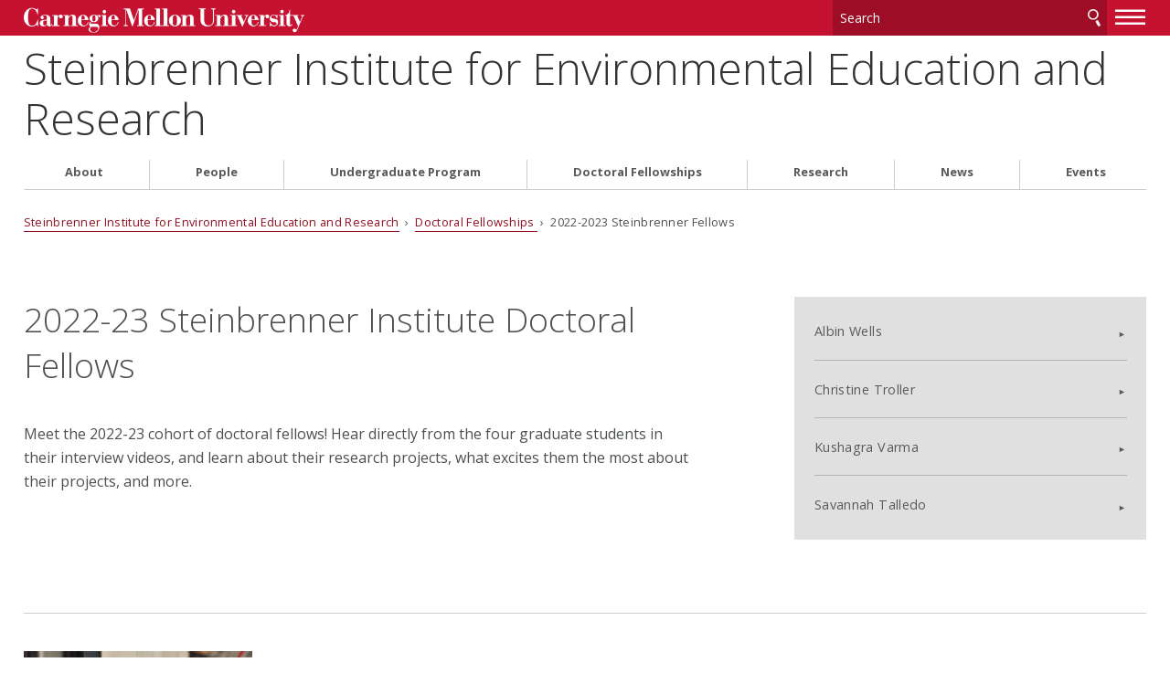

--- FILE ---
content_type: text/html
request_url: https://www.cmu.edu/steinbrenner/doctoral-fellowships/2022-2023-fellows.html
body_size: 43540
content:
<!DOCTYPE html>
<html lang="en">
    <head>
        <meta charset="utf-8"/>
        <meta content="IE=edge" http-equiv="X-UA-Compatible"/>
        <meta content="width=device-width, initial-scale=1.0" name="viewport"/>
        <title>
            2022-2023 Steinbrenner Fellows - 
                Steinbrenner Institute for Environmental Education and Research - Carnegie Mellon University
        </title>
        <meta content="Meet the 2022-2023 Steinbrenner Graduate Research Fellowship cohort." name="description"/>
        <meta content="Carnegie Mellon University" name="author"/>
        




























                    
                	            	            	            	            	            	    	        	        	            
                        
              
    
        
        
            

<meta content="2022-2023 Steinbrenner Fellows - Steinbrenner Institute for Environmental Education and Research - Carnegie Mellon University" property="og:title"/>    
    <meta content="Meet the 2022-2023 Steinbrenner Graduate Research Fellowship cohort." property="og:description"/>
    <meta content="website" property="og:type"/>
<meta content="https://www.cmu.edu/steinbrenner/doctoral-fellowships/2022-2023-fellows.html" property="og:url"/> 
    <meta content="https://www.cmu.edu/steinbrenner/images/steinbrenner-logo-sm.png" property="og:image"/>
<meta data-siteId="steinbrenner-2" id="siteId"/>
<!-- Page ID for Siteimprove deep linking. -->
<meta content="0048063080029e744edb0f110170b6c2" name="id"/>
<!-- Canonical Link -->
<!-- Canonical Link Override Found -->
                    

        <link href="//fonts.googleapis.com/css?family=Open+Sans:400,400italic,300italic,300,700,700italic" rel="stylesheet" type="text/css"/>
        <link href="//www.cmu.edu/common/standard-v6/css/main.6.7.min.css" media="screen" rel="stylesheet" type="text/css"/>
        <link href="//www.cmu.edu/common/standard-v6/css/print.min.css" media="print" rel="stylesheet" type="text/css"/>
        <link href="//www.cmu.edu/favicon.ico" rel="icon"/>
        <link href="//www.cmu.edu/favicon-152.png" rel="apple-touch-icon-precomposed"/>
        <meta content="#9f0000" name="msapplication-TileColor"/>
        <meta content="//www.cmu.edu/favicon-144.png" name="msapplication-TileImage"/>
        <script>var dataLayer=window.dataLayer=window.dataLayer||[];</script>
<script>
  var siteId = document.getElementById('siteId').getAttribute('data-siteId');
  var siteName = siteId.replace(/\-\d{1,2}$/, '');
  dataLayer.push({
    'siteId': siteId,
    'siteName': siteName,
    'cms': 'cascade'
  });
</script>
<script>(function(w,d,s,l,i){w[l]=w[l]||[];w[l].push({'gtm.start':new Date().getTime(),event:'gtm.js'});var f=d.getElementsByTagName(s)[0],j=d.createElement(s),dl=l!='dataLayer'?'&amp;l='+l:'';j.async=true;j.src='//www.googletagmanager.com/gtm.js?id='+i+dl;f.parentNode.insertBefore(j,f);})(window,document,'script','dataLayer','GTM-5Q36JQ');</script>

        
    
    
        
    </head>
    <body class="no-js">
        <noscript><iframe height="0" src="https://www.googletagmanager.com/ns.html?id=GTM-5Q36JQ" style="display:none;visibility:hidden" width="0"></iframe></noscript>

        
        <div id="container">
                        <header>
        <div class="roof red invert">
    <div>
        <a class="wordmark" href="//www.cmu.edu/">Carnegie Mellon University</a>
        <button aria-label="toggle menu" aria-pressed="false" class="menu-btn" href="#nav"><b>&#8212;</b><b>&#8212;</b><b>&#8212;</b></button>
        <form action="https://search.cmu.edu" class="search search-form" method="get" name="customForm">
            <input id="id_form_id" name="form_id" type="hidden" value="basic-form"/>
            <input id="site" name="site" type="hidden" value=""/>
            <input id="id_ie" name="ie" type="hidden" value="UTF-8"/>
            <label><span>Search</span>
                <input aria-label="Search" id="id_q" name="q" placeholder="Search"/>
            </label>              <button title="Submit" type="submit">Search</button>
                                                                                                                <label class="searchSite"> <span>Search this site only</span>                 <input checked="checked" name="site" type="checkbox" value="steinbrenner-2"/>
            </label>

                    </form>
    </div>
</div>       

            <div id="sitename">
                                    <span class="sitetitle"><a href="../index.html">Steinbrenner Institute for Environmental Education and Research</a></span>                                     
        </div>    
    
</header>
            <div id="content">
                    



                        
    <div class="breadcrumbs">
                                <a href="../index.html">Steinbrenner Institute for Environmental Education and Research</a>
                                     &#160;&#8250;&#160; <a href="index.html">            Doctoral Fellowships
    </a>
                                                 &#160;&#8250;&#160;             2022-2023 Steinbrenner Fellows
                            </div>

                 


























         
        <script type="text/javascript">
                    function addLoadEvent(func) {
                        var oldonload = window.onload;
                        if (typeof window.onload != 'function') {
                            window.onload = func;
                        } else {
                            window.onload = function() {
                            if (oldonload) {
                                oldonload();
                            }
                            func();
                            }
                          }
                        }
                        </script>
      
    
                                                <div class="content">
                        <div>                             <h1>2022-23 Steinbrenner Institute Doctoral Fellows</h1>
<p>Meet the 2022-23 cohort of doctoral fellows! Hear directly from the four graduate students<span style="font-size: 1em;">&#160;</span><span style="font-size: 1em;">in their interview videos,&#160;</span><span style="font-size: 1em;">and learn about their research projects, what excites them the most about their projects, and more.</span></p>
                                                    </div><div class="sidebar">                                                         <div class="list  grey">
                            <ul>
                                                                    <li><a href="#wells" target="_self">Albin Wells</a></li>
                                                                    <li><a href="#troller" target="_self">Christine Troller</a></li>
                                                                    <li><a href="#varma" target="_self">Kushagra Varma</a></li>
                                                                    <li><a href="#talledo" target="_self">Savannah Talledo</a></li>
            </ul>
        </div>
                                    </div>                          </div>                                                 
                        
                            <div class="content wide  none">
                        <div>                             <hr/><a id="wells"></a>
<h2><img alt="Albin Wells" class="floatleft" height="250" src="images/albin-wells-800x800" width="250"/>Albin Wells (he/him)</h2>
<p><em>Presidential Fellow </em>|&#160;<a href="mailto:awwells@andrew.cmu.edu" rel="noopener" target="_blank">Email</a></p>
<p>Albin Wells is a PhD student in the <a href="https://www.cmu.edu/cee/">Department of Civil and Environmental Engineering (CEE)</a>, advised by <a href="https://www.cmu.edu/cee/people/faculty/rounce.html">Dr. David Rounce</a>. He is a proud Pittsburgh native and Taylor Allderdice alum, after which he received an ScB in Mechanical Engineering from Brown University in 2021. His research investigates Alaskan glaciers&#8217; response to climate change. By developing robust approaches rooted in field measurements, he aims to improve large-scale systematic remote sensing and modeled data products. Understanding the drivers of glacier mass loss in Alaska will enhance projections of future mass loss; this has critical implications for water resources, natural hazards, and sea-level rise.</p>
<p><iframe allowfullscreen="allowfullscreen" height="314" src="//www.youtube.com/embed/kkiZhTF_8AE" width="560"></iframe></p>
<hr/><a id="troller"></a>
<h2><img alt="Christine Troller" class="floatleft" height="250" src="images/christine-troller-800x800" width="250"/>Christine Troller (she/her)</h2>
<p><em>Dunlap Fellow |&#160;</em><a href="mailto:ctroller@andrew.cmu.edu" rel="noopener" target="_blank">Email</a></p>
<p>Christine Troller is a PhD student in the <a href="https://www.cheme.engineering.cmu.edu/">Department of Chemical Engineering</a>. She is advised by <a href="https://www.cheme.engineering.cmu.edu/directory/bios/jen-coty.html">Dr. Coty Jen</a> and is a member of CMU&#8217;s <a href="https://particulate-matter.cmu.edu/">Center for Atmospheric Particle Studies</a>. In 2021, she received her bachelor&#8217;s degree in Chemical Engineering with a minor in Chemistry from the University of Connecticut. Her research relates to oceanic-atmospheric interactions with a warming climate. Currently, she is focusing on identifying marine algal emissions and their participation in atmospheric nucleation processes. She also plans to explore how marine algal emissions will be altered with the changing climate. Her research goal is to provide better estimations of the relationships between algal emissions, marine nucleation, and climate change, which will improve climate model predictions for oceanic cloud formation.</p>
<p><iframe allowfullscreen="allowfullscreen" data-mce-fragment="1" height="314" src="//www.youtube.com/embed/Xy_fn32e0us" width="560"></iframe></p>
<hr/><a id="varma"></a>
<h2><img alt="Kushagra Varma" class="floatleft" height="250" src="images/kushagra-varma-800x800" style="font-size: 1em; color: #666666;" width="250"/>Kushagra Varma (he/him)</h2>
<p><a href="mailto:kvarma2@andrew.cmu.edu" rel="noopener" target="_blank">Email</a></p>
<p>Kushagra Varma is a PhD student in the <a href="https://soa.cmu.edu/aecm">Architecture-Engineering-Construction Management (AECM) Program</a>. In spring 2021, he joined <a href="https://soa.cmu.edu/erica-cochran">Prof. Erica Cochran Hameen</a>&#8217;s research group in the <a href="https://soa.cmu.edu/">School of Architecture (SOA)</a> and was awarded the P.J. Dick Incorporated AECM Fellowship. His research focuses on developing a 4D urban building performance data visualization and benchmarking tool to share benchmarking data and enable building stakeholders to make appropriate retrofits to improve the environmental performance of their buildings. His research involves analysis of urban buildings benchmarking data, developing algorithms to visualize the information on a web-based platform, creating and integrating an intelligent retrofit recommendation generator, and providing energy reduction and decarbonization pathways for the future.<br/><br/>Kushagra is originally from Indore, India. He holds a Bachelor of Architecture (BArch) degree from Maulana Azad National Institute of Technology (MANIT) in Bhopal, India, and a Master of Science in Construction Management from Stevens Institute of Technology in Hoboken, New Jersey. Before joining CMU, he worked as a lecturer in the Civil, Environmental, and Ocean Engineering (CEOE) Department at Stevens Institute of Technology, where he taught multiple graduate construction engineering and management courses.</p>
<p><iframe allowfullscreen="allowfullscreen" data-mce-fragment="1" height="314" src="//www.youtube.com/embed/oiMA_AkNBzw" width="560"></iframe></p>
<hr/><a id="talledo"></a>
<h2><img alt="Savannah Talledo" class="floatleft" height="250" src="images/savannah-talledo-800x800" width="250"/>Savannah Talledo (she/her)</h2>
<p><a href="mailto:stalledo@andrew.cmu.edu" rel="noopener" target="_blank">Email</a></p>
<p>Savannah Talledo is a second year graduate student in the <a href="https://www.cmu.edu/chemistry/">Department of Chemistry</a> from Spartanburg, South Carolina. Before attending Carnegie Mellon University, she graduated from Wofford College with a BS in Chemistry and a BA in Theater. Savannah currently works under <a href="https://www.cmu.edu/chemistry/people/faculty/bernhard.html">Dr. Stefan Bernhard</a> where her research is focused on photocatalytic hydrogen production via sugar reforming by utilizing high throughput and automated techniques. She has also had the opportunity to accelerate her findings via collaborative efforts with the Millstone Group at the University of Pittsburgh and several Chemical Engineering groups at CMU.</p>
<p><iframe allowfullscreen="allowfullscreen" data-mce-fragment="1" height="314" src="//www.youtube.com/embed/RbHGjYT_dLs" width="560"></iframe></p>
                        </div></div>             
                


                <footer class="grid column3 invert">
                    
<div>
<p>
            Steinbrenner Institute for Environmental Education and Research<br/>
            Carnegie Mellon University<br/>     5000 Forbes Avenue<br/>
    Pittsburgh, PA 15213<br/>
    (412) 268-4415<br/>
    <a href="mailto:steinbrenner@andrew.cmu.edu">Contact Us</a>
</p>
<ul>
    <li><a href="//www.cmu.edu/legal/" target="_blank">Legal Info</a></li>
    <li><a href="//www.cmu.edu/">www.cmu.edu</a></li>
</ul>
<ul><li>&#169; <span id="js-current-year">2025</span> Carnegie Mellon University</li>
</ul>  
</div>
                    
<div>
    

    <ul class="social-icons third">
                        <li><a class="icon-link instagram" href="https://www.instagram.com/steinbrennerinstitute/" target="_blank">
                <span class="icon-text sr-only">CMU on Instagram</span>
                <svg class="icon icon-instagram-logo" viewBox="0 0 32 32">
                    <path d="M9.373 0.112c-1.702 0.080-2.865 0.352-3.881 0.751-1.052 0.41-1.943 0.96-2.83 1.85s-1.433 1.782-1.84 2.836c-0.394 1.019-0.661 2.182-0.736 3.885s-0.092 2.251-0.084 6.596c0.008 4.345 0.028 4.89 0.11 6.597 0.081 1.702 0.352 2.864 0.751 3.881 0.411 1.052 0.96 1.943 1.851 2.83s1.782 1.432 2.838 1.84c1.018 0.393 2.181 0.661 3.884 0.736s2.251 0.092 6.595 0.083c4.344-0.008 4.891-0.027 6.597-0.108s2.863-0.354 3.88-0.751c1.052-0.411 1.944-0.96 2.83-1.851s1.433-1.784 1.839-2.838c0.394-1.018 0.662-2.181 0.736-3.883 0.075-1.708 0.092-2.253 0.084-6.597s-0.028-4.889-0.109-6.595c-0.081-1.706-0.352-2.865-0.751-3.882-0.411-1.052-0.96-1.942-1.85-2.83s-1.784-1.434-2.837-1.839c-1.018-0.394-2.181-0.662-3.885-0.736s-2.251-0.092-6.596-0.084c-4.345 0.008-4.889 0.027-6.596 0.11zM9.56 29.036c-1.56-0.068-2.407-0.327-2.972-0.544-0.748-0.288-1.28-0.636-1.843-1.193s-0.908-1.091-1.2-1.837c-0.219-0.565-0.483-1.411-0.556-2.971-0.079-1.686-0.096-2.192-0.105-6.464s0.007-4.777 0.081-6.464c0.067-1.559 0.327-2.407 0.544-2.971 0.288-0.748 0.635-1.28 1.193-1.842s1.091-0.908 1.838-1.2c0.564-0.22 1.41-0.482 2.969-0.556 1.687-0.080 2.193-0.096 6.464-0.105s4.778 0.007 6.466 0.081c1.559 0.068 2.407 0.326 2.971 0.544 0.748 0.288 1.28 0.634 1.842 1.193s0.909 1.090 1.201 1.838c0.221 0.562 0.482 1.408 0.556 2.968 0.080 1.687 0.099 2.193 0.106 6.464s-0.007 4.778-0.081 6.464c-0.068 1.56-0.327 2.407-0.544 2.973-0.288 0.747-0.635 1.28-1.194 1.842s-1.091 0.908-1.838 1.2c-0.563 0.22-1.41 0.482-2.968 0.557-1.687 0.079-2.193 0.096-6.466 0.105s-4.777-0.008-6.464-0.081zM22.604 7.449c0.001 0.38 0.114 0.751 0.325 1.066s0.512 0.561 0.863 0.706c0.351 0.145 0.737 0.182 1.11 0.107s0.714-0.258 0.982-0.527 0.45-0.611 0.524-0.984c0.073-0.373 0.035-0.759-0.111-1.109s-0.393-0.65-0.709-0.86c-0.316-0.21-0.688-0.322-1.067-0.321-0.509 0.001-0.997 0.204-1.356 0.565s-0.561 0.849-0.56 1.358zM7.785 16.016c0.009 4.538 3.694 8.208 8.231 8.199s8.209-3.693 8.201-8.231-3.695-8.209-8.232-8.2c-4.537 0.009-8.208 3.695-8.199 8.232zM10.667 16.010c-0.002-1.055 0.309-2.087 0.893-2.965s1.416-1.563 2.39-1.969c0.974-0.406 2.046-0.513 3.081-0.31s1.986 0.71 2.734 1.454 1.257 1.694 1.465 2.728c0.208 1.034 0.104 2.107-0.297 3.082s-1.084 1.81-1.96 2.397c-0.876 0.588-1.906 0.903-2.961 0.905-0.7 0.001-1.394-0.135-2.042-0.402s-1.236-0.658-1.733-1.153-0.89-1.082-1.16-1.728c-0.269-0.647-0.409-1.34-0.41-2.040z"/>
                </svg>
            </a></li>
                </ul>


</div>
                    


<div>
   <nav id="nav">

                                                           
                            <ul>
                                                        <li class="">                              <a href="../about/index.html" target="_self">                     About
    </a>
                        
                                          
                                                                                            </li>
            	                                                                       
                                        <li class="">                              <a href="../people/index.html" target="_self">                     People
    </a>
                        
                                          
                                                                                                                                                                                                                                            
                            <ul>
                                                        <li class="">                              <a href="../people/affiliates/index.html" target="_self">                     Faculty Affiliates
    </a>
                        
                                          
                                                                                                                                                                                                                                                                                                                               <ul>
                                                        <li>                              <a href="../people/affiliates/affiliate-application.html" target="_self">                     Become a Steinbrenner Institute Faculty Affiliate
    </a>
    </li>
                                                                                                                                                                         <li>                              <a href="../people/affiliates/on-the-cut.html" target="_self">                     Sustainability On The Cut
    </a>
    </li>
                                                                                                                                                                                                                                                                                                                                                                                                                                                                                                                                                                                                                                                                                                                                                                                                                                                                                                                                                                                                                                                                                                                                                                                                                                                                                                                                                                                                                                                                                                                                                                                                                                                                                                                                                                                                                                                                                                                                                                                                                                                                                                                                                                                                                                                                                                                                                                                                                                                                                                                                                                                                                                                                                                                                                                                                                                                                                                                                                                                                                                                                                                                                                                                                                                                                                                                                                                                             </ul>
                                        </li>
            	                                                                                                                                                   
                                        <li class="">                              <a href="../people/advisory-board/index.html" target="_self">                     Advisory Board 
    </a>
                        
                                          
                                                                                                                                                                                                                                                                                                                      </li>
            	                                                                                </ul>
                                        </li>
            	                                                                       
                                        <li class="">                              <a href="../undergraduate-program/index.html" target="_self">                     Undergraduate Program
    </a>
                        
                                          
                                                                                                                   
                            <ul>
                                                        <li class="">                              <a href="../undergraduate-program/students/index.html" target="_self">                     Current Students and Alumni
    </a>
                        
                                          
                                                                                                                                                                                                                                                                                                                                                                                                                                                                                                                                                                                                                                                                                                                                                                                                                                                                                                                                                                                                                                                                                                                                                                                                                                                                                                                                                                                                                                                                                                                                                                                                                                                                                                                                                                                                                                                                                                                                                                                                                                                                                                                               </li>
            	                                                                                                                                                   
                                        <li class="">                              <a href="../undergraduate-program/advising/index.html" target="_self">                     Advising
    </a>
                        
                                          
                                                                                                                                                                                                         </li>
            	                                                                                                                                                   
                                        <li class="">                              <a href="../undergraduate-program/electives/index.html" target="_self">                     Electives
    </a>
                        
                                          
                                                                                                                                                                                                         </li>
            	                                                                                                                                                   
                                        <li class="">                              <a href="../undergraduate-program/study-abroad/index.html" target="_self">                     Study Abroad
    </a>
                        
                                          
                                                                                                                                                                                 </li>
            	                                                                                                                                                                                                                                                                                                                                                                                   </ul>
                                        </li>
            	                                                                       
                                        <li class="">                              <a href="index.html" target="_self">                     Doctoral Fellowships
    </a>
                        
                                          
                                                                                                                   
                            <ul>
                                                        <li class="">                              <a href="where-are-they-now/index.html" target="_self">                     Where Are They Now?
    </a>
                        
                                          
                                                                                                                                                                                                                                                                                                                                                                                                                                                                                                                                                                                                                                                                                                                                                                                                                                                                                                                                                                                                                                                                                                                                                                                                                                                                                                                                                                                                                                                                                                                                                                                                                                                                                                                                                                                                                                                                                                                                                                                                                                                                                                                                                                                                                                                                                                                                                                                                                                                                                                                                                                                                                                                                                                                                                                                                                                                                                                                                                                                                                                                                                                                                                                                                                                                                                                                                                                                                                                                                                                                                                                                                                                                                                                                                                                                                                                                                                                                                                                                                                                                                                                                                                                                                                                                                                                                                                                                                                                                                                                                                                                                                                                                                                                                                                                                                                                                                                                                                                                                                                                                                                                                                                                                                                                                                                                                                                                                                                                                                                                                                                                                                                                                                                                                                                                                                                                                                                                                                      </li>
            	                                                                                                                                                                                                                                                                                                                                                                                                                                                                                                                                                                                                                                                                                                                                                                                                                                                                                                                                                                                                                                                                                                                                                                                                                                                                                                                                                                                                                                                                                                                                                                                                                                                                                                                                                                                                                                                                                                                                                                             </ul>
                                        </li>
            	                                                                       
                                        <li class="">                              <a href="../research/index.html" target="_self">                     Research 
    </a>
                        
                                          
                                                                                            </li>
            	                                                                       
                                        <li class="">                              <a href="../news/index.html" target="_self">                     News
    </a>
                        
                                          
                                                                                                                                                                                                                                                                                                                                                                                                                                                                                                                                                                                                                                                                                                                                                                                                <ul>
                                                        <li>                              <a href="../news/impacts.html" target="_self">                     Steinbrenner Impacts
    </a>
    </li>
                                                                                                                                                                                                                                                    
                                        <li class="">                              <a href="../news/newsletters/index.html" target="_self">                     Newsletters
    </a>
                        
                                          
                                                                                                                                                                                                                                                                                                                                                                                                                                                                                                                                                                                                                                                                                                                                                                                                                                                                                                                                                                                                                                                                                                                                                                                                                                                                                                                                                                                                                                                                                                                                                                                                                                                                                                                                                                                                                                                                                                                                                                                                                                                                                                                                                                                                                                                                                                                                                                                              </li>
            	                                                                                </ul>
                                        </li>
            	                                                                       
                                        <li class="">                              <a href="../events/index.html" target="_self">                     Events
    </a>
                        
                                          
                                                                                                                                                                                                                                                                                              </li>
            	                                                                                                              
                         
                         
                         
                         
                         
                         
                                                                               
                                        <li class="secondary">                              <a href="../privacy/index.html" target="_self">                     Privacy
    </a>
                        
                                          
                                                                                            </li>
            	                             
                         
                         
                         
                         
                         
                         
                         
                </ul>
    </nav>
</div>




                </footer>
            </div>
        </div>
        
 <script src="//www.cmu.edu/common/standard-v6/js/list.min.js" type="text/javascript"></script>
 <script src="//www.cmu.edu/common/standard-v6/js/jquery-1.10.1.min.js" type="text/javascript"></script>
 <script src="//www.cmu.edu/common/standard-v6/js/main.6.7.min.js" type="text/javascript"></script>

         

    
    
                                            
    
        
    
    
    
    
            
    
        
    
    




       
                            


        
        
    
    
        
    </body>
</html>

--- FILE ---
content_type: application/javascript
request_url: https://api.ipify.org/?format=jsonp&callback=getIP
body_size: -49
content:
getIP({"ip":"3.144.87.180"});